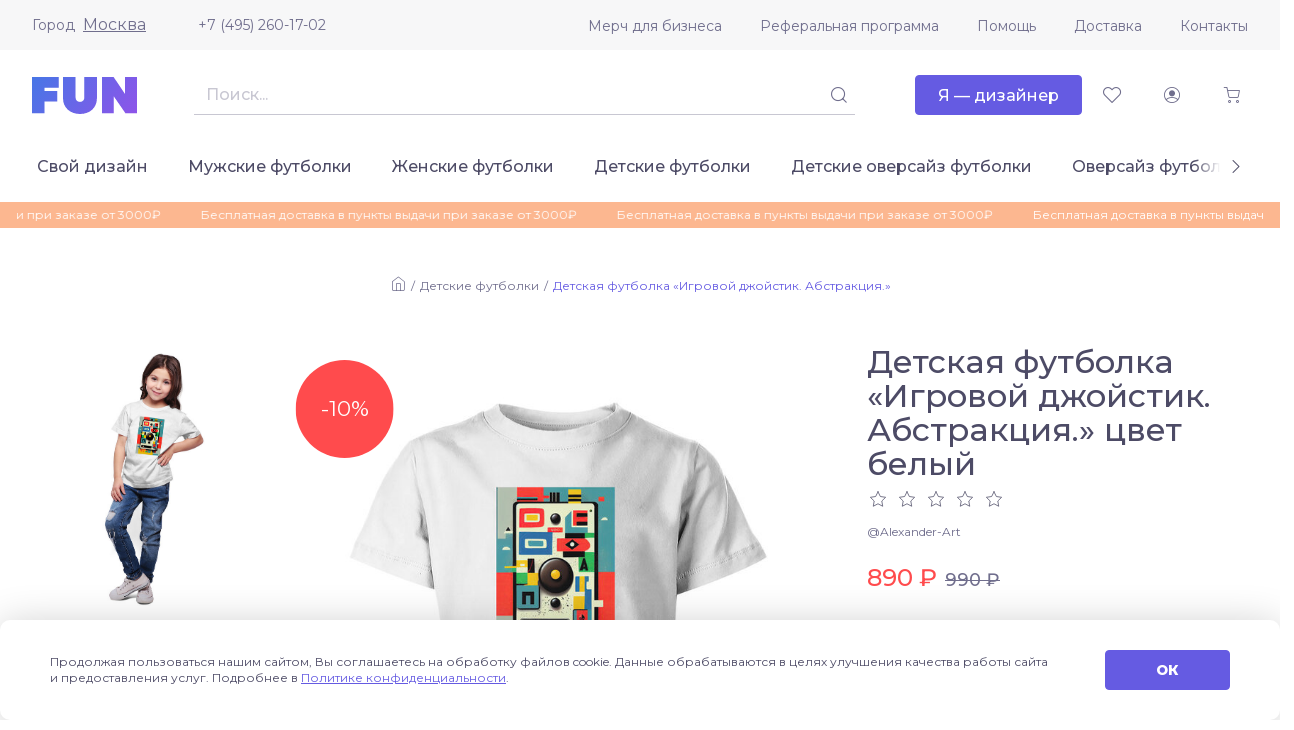

--- FILE ---
content_type: text/html; charset=UTF-8
request_url: https://fun.ru/kids-tshirts/igrovoy_dzhoystik_abstraktsiya
body_size: 8747
content:
<!DOCTYPE html>
<html lang="ru">
<head>
    <meta charset="utf-8">
    <meta http-equiv="X-UA-Compatible" content="IE=edge">
    <meta name="viewport" content="initial-scale=1, width=device-width">
    <meta name="format-detection" content="telephone=no">
    <link rel="canonical" href="https://fun.ru/kids-tshirts/igrovoy_dzhoystik_abstraktsiya"/>
    <link rel="apple-touch-icon" sizes="180x180" href="/apple-touch-icon.png">
    <link rel="icon" type="image/png" sizes="32x32" href="/favicon-32x32.png">
    <link rel="icon" type="image/png" sizes="16x16" href="/favicon-16x16.png">
    <link rel="mask-icon" href="/safari-pinned-tab.svg" color="#5bbad5">
    <link rel="manifest" href="/site.webmanifest">
    <meta name="msapplication-TileColor" content="#da532c">
    <meta name="theme-color" content="#ffffff">
        
    <!-- Diginetica -->
    <link rel="preconnect" href="https://cdn.diginetica.net/">
    <!-- Diginetica -->

    <link rel="preconnect" href="https://fonts.gstatic.com">
    <title>Детская футболка «Игровой джойстик. Абстракция.» цвет белый - дизайнер принта Alexander-Art</title>
    <meta name="description" content="Детская футболка «Игровой джойстик. Абстракция.» белый цвет - автор принта Alexander-Art купить в интернет-магазине fun.ru">
    <meta name="csrf-param" content="_csrf-fun">
<meta name="csrf-token" content="qo9Vpn1qPYVjOcxcPihvo7seNlWxqhBsCiZ4nbs8piee-ADiHCZY4CEMgzhVUg3r6GxbJOPCdyRlRxXo7XmSdw==">

<link href="https://fonts.googleapis.com/css2?family=Montserrat:wght@400;500;800&amp;amp;display=swap" rel="stylesheet">
<link href="/css/vendor.css?v=1757688326" rel="stylesheet">
<link href="/css/main.css?v=1766740652" rel="stylesheet">
    <!-- Diginetica -->
    <script type="text/javascript">
        var digiScript = document.createElement('script');
        digiScript.src = '//cdn.diginetica.net/7541/client.js';
        digiScript.defer = true;
        digiScript.async = true;
        document.head.appendChild(digiScript);
    </script>
    <!-- Diginetica -->
</head>
<body>


<div class="app js--app">
    <div class="js--app__side-drawer"></div>
    <header class="app__header">
        <div class="app-header js--app-header">
            <div class="app-header__top">
                <div class="container">
                    <div class="app-header__top-inner">
                        <div class="js--user-location user-location">
                            <div class="user-location__toggler">
                                <div class="user-location__toggler-title">Город</div>
                                <div class="user-location__toggler-current"></div>
                            </div>
                        </div>
                        <a class="app-header__tel" href="tel:+74952601702">+7 (495) 260-17-02</a>
                        <ul class="menu app-header__menu">
    <li class="menu__item"><span class="menu__item-wrapper"><a class="menu__link" href="https://merch.fun.ru/" target="_blank">Мерч для бизнеса</a></span></li><li class="menu__item"><span class="menu__item-wrapper"><a class="menu__link" href="https://referral.fun.ru/" target="_blank">Реферальная программа</a></span></li><li class="menu__item"><span class="menu__item-wrapper"><a class="menu__link" href="/help">Помощь</a></span></li><li class="menu__item"><span class="menu__item-wrapper"><a class="menu__link" href="/delivery">Доставка</a></span></li><li class="menu__item"><span class="menu__item-wrapper"><a class="menu__link" href="/contacts">Контакты</a></span></li></ul>
                    </div>
                </div>
            </div>
            <div class="app-header__center">
                <div class="container">
                    <div class="app-header__center-inner">
                        <div class="app-header__side-drawer-btn">
							<div class="js--app-header__side-drawer-btn"></div>
						</div>
						<a class="app-header__logo-link" href="/">
                            <img class="app-header__logo" src="/images/a3f3343021fae2e5629f62d07cf4b340.svg" alt="">
                        </a>

                        <div class="app-header__search">
                            <div class="search js--search">
                                <button class="btn-icon search__mobile-btn _size_small _style_text" type="button">
                                    <span class="btn-icon__inner">
                                        <span class="btn-icon__icon funicon-search"></span>
                                    </span>
                                </button>
                                <div class="search__mainbody">
                                    <div class="search__field">
                                        <div class="textfield search__text-field">
                                            <input class="textfield__control" disabled type="text">
                                        </div>
                                        <button class="btn-icon search__submit _size_small _style_text _disabled" disabled type="button">
                                            <span class="btn-icon__inner">
                                                <span class="btn-icon__icon funicon-search"></span>
                                            </span>
                                        </button>
                                    </div>
                                </div>
                            </div>
                        </div>

                        <div class="app-header__btn-designer">
							<a href="https://designer.fun.ru/" class="btn" target="_blank">
                                <span class="btn__inner"><span class="btn__text">Я — дизайнер</span></span>
							</a>
						</div>

                        <div class="app-header__favorites">
                            <a href="/favorites" class="btn-icon app-header__favorites-btn _size_small _style_text" type="button">
                                <span class="btn-icon__inner">
                                    <span class="btn-icon__icon funicon-heart"></span>
                                </span>
                            </a>
                        </div>

                        <div class="app-header__account">
                            <div class="js--app-header__auth">
                                <button class="btn-icon app-header__account-btn _size_small _style_text _disabled" disabled type="button">
                                    <span class="btn-icon__inner">
                                        <span class="btn-icon__icon funicon-person"></span>
                                    </span>
                                </button>
                            </div>
                        </div>

                        <div class="app-header__cart">
                            <button class="js--app-header__cart-widget btn-icon app-header__cart-btn _size_small _style_text" type="button">
                                <span class="btn-icon__inner">
                                    <span class="btn-icon__icon funicon-shopping-cart"></span>
                                </span>
                            </button>
                        </div>

					</div>
				</div>
			</div>
			<div class="app-header__bottom">
				<div class="container">
					<div class="app-header__bottom-inner">
                        <div class="app-header__rubricator js--app-header__rubricator">
    </div>
					</div>
				</div>
			</div>
		</div>
	</header>
	<main class="app__body">

        <div class="page-promo-line__wrapper">
        <div class="page-promo-line">
            <div class="container">
                <div class="js--marquee" data-vue-marquee="{&quot;rootClasses&quot;:[&quot;promo-line&quot;],&quot;items&quot;:[&quot;Бесплатная доставка в пункты выдачи при заказе от 3000₽&quot;,&quot;Бесплатная доставка в пункты выдачи при заказе от 3000₽&quot;,&quot;Бесплатная доставка в пункты выдачи при заказе от 3000₽&quot;],&quot;isAutoStop&quot;:true,&quot;duration&quot;:25000}"></div>
            </div>
        </div>
    </div>
    
	<div class="page page-product js--product" data-product='{"productModId":0}'><div class="container" itemscope itemtype="http://schema.org/Product">
    <header class="page-product__header">
        
<div class="breadcrumbs">
    <div class="breadcrumbs__item"><a class="breadcrumbs__link funicon-home" href="/"></a></div><div class="breadcrumbs__item"><a class="breadcrumbs__link" href="/catalog/kids-tshirts">Детские футболки</a></div><div class="breadcrumbs__item"><span class="breadcrumbs__current">Детская футболка «Игровой джойстик. Абстракция.»</span></div></div>
    </header>
    <div class="page-product__layout">
        <div class="page-product__section-1">
            <div class="page-product__title-box">
    <h1 class="page-product__title" itemprop="name">Детская футболка «Игровой джойстик. Абстракция.» цвет белый</h1>
            <div class="page-product__rating">
            <div class="rating js--rating" data-rating='{"value":0}'>
                <span class="rating__star funicon-star"></span>
                <span class="rating__star funicon-star"></span>
                <span class="rating__star funicon-star"></span>
                <span class="rating__star funicon-star"></span>
                <span class="rating__star funicon-star"></span>
            </div>
        </div>
    </div>
<a class="page-product__designer" href="/designer/alexander_art">@Alexander-Art</a>            <div class="page-product__price" itemprop="offers" itemscope itemtype="http://schema.org/Offer">
    <meta itemprop="price" content="890">
    <meta itemprop="priceCurrency" content="RUB">
    <link itemprop="availability" href="http://schema.org/InStock">
            <div class="page-product__price-current">
            <span class="price">890 ₽</span>
        </div>
        <div class="page-product__price-old">
            <span class="price">990 ₽</span>
        </div>
    </div>
            <div class="page-product__controls">
                <div class="product-controls">
                    <div class="product-controls__fieldset">
                        <div class="product-controls__field _color">
	<div class="field">
		<div class="field__wrapper">
			<label class="field__label" for="field-1609238088381.5916"><span class="field__label-text">Цвет</span>
			</label>
			<div class="field__control">
				<div class="field__grid-colors">
                    <div class="color _active _bordered"><a class="color__label js--product__ajax-link" href="/kids-tshirts/igrovoy_dzhoystik_abstraktsiya">
								<span class="color__color-wrapper" title="белый">
									<span class="color__color" style="background: #ffffff"></span>
								</span>
							</a></div>
						<div class="color"><a class="color__label js--product__ajax-link" href="/kids-tshirts/igrovoy_dzhoystik_abstraktsiya/color-blue">
								<span class="color__color-wrapper" title="синий">
									<span class="color__color" style="background: #122FAA"></span>
								</span>
							</a></div>
						<div class="color"><a class="color__label js--product__ajax-link" href="/kids-tshirts/igrovoy_dzhoystik_abstraktsiya/color-red">
								<span class="color__color-wrapper" title="красный">
									<span class="color__color" style="background: #ff0000"></span>
								</span>
							</a></div>
										</div>
			</div>
			<div class="field__error"></div>
			<div class="field__hint"></div>
		</div>
	</div>
</div>
                        
	<div class="product-controls__field _size">
		<div class="field js--product__field-size">
			<div class="field__wrapper">
				<label class="field__label" for="field-1609238088381.438"><span class="field__label-text">Размер</span>
				</label>
				<div class="field__control">
					<div class="field__grid-switchers">
                        <div data-order="700" class="switcher">
										<a class="switcher__label js--product__ajax-link" href="/kids-tshirts/igrovoy_dzhoystik_abstraktsiya?size=104">
											<span class="btn _size_small _style_outlined"><span class="btn__inner">
												<span class="btn__text">104</span>
											</span></span>
										</a>
									</div>
								<div data-order="701" class="switcher">
										<a class="switcher__label js--product__ajax-link" href="/kids-tshirts/igrovoy_dzhoystik_abstraktsiya?size=116">
											<span class="btn _size_small _style_outlined"><span class="btn__inner">
												<span class="btn__text">116</span>
											</span></span>
										</a>
									</div>
								<div data-order="702" class="switcher">
										<a class="switcher__label js--product__ajax-link" href="/kids-tshirts/igrovoy_dzhoystik_abstraktsiya?size=128">
											<span class="btn _size_small _style_outlined"><span class="btn__inner">
												<span class="btn__text">128</span>
											</span></span>
										</a>
									</div>
								<div data-order="703" class="switcher">
										<a class="switcher__label js--product__ajax-link" href="/kids-tshirts/igrovoy_dzhoystik_abstraktsiya?size=140">
											<span class="btn _size_small _style_outlined"><span class="btn__inner">
												<span class="btn__text">140</span>
											</span></span>
										</a>
									</div>
								<div data-order="704" class="switcher">
										<a class="switcher__label js--product__ajax-link" href="/kids-tshirts/igrovoy_dzhoystik_abstraktsiya?size=152">
											<span class="btn _size_small _style_outlined"><span class="btn__inner">
												<span class="btn__text">152</span>
											</span></span>
										</a>
									</div>
								<div data-order="705" class="switcher">
										<a class="switcher__label js--product__ajax-link" href="/kids-tshirts/igrovoy_dzhoystik_abstraktsiya?size=164">
											<span class="btn _size_small _style_outlined"><span class="btn__inner">
												<span class="btn__text">164</span>
											</span></span>
										</a>
									</div>
													</div>
				</div>
				<div class="field__error"></div>
				<div class="field__hint"></div>
			</div>
		</div>
	</div>

                    </div>
                    <footer class="product-controls__footer">
                        <div class="product-controls__submit-box">
            <button type="button" class="btn _size_large js--product__submit-btn js--tooltip" data-tooltip='{"content":"Добавить в корзину"}'>            <span class="btn__inner">
                <span class="btn__text">В корзину</span>
            </span>
        </button>    </div>
                        
<div class="product-controls__fav-box">
	<button class="btn-icon btn-favorites js--btn-favorites _style_text"
            type="button"
            data-id="175312">
        <span class="btn-icon__inner">
            <span class="btn-icon__icon funicon-heart"></span>
            <span class="btn-icon__icon _alt funicon-heart-filled"></span>
        </span>
    </button>
</div>
                    </footer>
                </div>
            </div>
            <div class="page-product__delivery">
	<div class="product-delivery js--product-delivery"></div>
</div>
            <div class="page-product__tags">
	<div class="product-tags">
		<div class="product-tags__title">Теги</div>
		<div class="product-tags__list">
            <a href="/catalog/tag-dzhoystik" class="product-tags__item">#джойстик</a><a href="/catalog/tag-igrovoy" class="product-tags__item">#игровой</a><a href="/catalog/tag-abstraktsiya" class="product-tags__item">#абстракция</a><a href="/catalog/tag-game" class="product-tags__item">#game</a><a href="/catalog/tag-raznotsvetnyy" class="product-tags__item">#разноцветный</a><a href="/catalog/tag-geometricheskiy" class="product-tags__item">#геометрический</a><a href="/catalog/tag-sovremennoe-iskusstvo" class="product-tags__item">#современное искусство</a><a href="/catalog/tag-igra" class="product-tags__item">#игра</a><a href="/catalog/tag-yarkiy" class="product-tags__item">#яркий</a><a href="/catalog/tag-stilnyy" class="product-tags__item">#стильный</a><a href="/catalog/tag-komiks" class="product-tags__item">#комикс</a><a href="/catalog/tag-pop-art" class="product-tags__item">#pop-art</a>        </div>
	</div>
</div>
            <div class="page-product__size-grid-desktop">
	<div class="product-size-grid">
		<img class="product-size-grid__img" src="https://fun.ru/upload/d9/fe/d9fea61938.png" alt="">
		<div class="product-size-grid__table-box">
			<table class="product-size-grid__table">
				<thead>
				<tr>
					<th>Размер</th>
					<th>104</th>
					<th>116</th>
					<th>128</th>
					<th>140</th>
					<th>152</th>
					<th>164</th>
				</tr>
				</thead>
				<tbody>
				<tr>
					<th>Возраст, лет</th>
					<th>4</th>
					<th>6</th>
					<th>8</th>
					<th>10</th>
					<th>12</th>
					<th>14</th>
				</tr>
				<tr>
					<th>Рост, см</th>
					<th>104</th>
					<th>116</th>
					<th>128</th>
					<th>140</th>
					<th>152</th>
					<th>164</th>
				</tr>
				<tr>
					<th>Ширина, см</th>
					<td>31</td>
					<td>35</td>
					<td>39</td>
					<td>43</td>
					<td>47</td>
					<td>51</td>
				</tr>
				<tr>
					<th>Длина, см</th>
					<td>41</td>
					<td>45</td>
					<td>49</td>
					<td>53</td>
					<td>57</td>
					<td>61</td>
				</tr>
				<tr>
					<th>Длина рукава, см</th>
					<td>13</td>
					<td>14</td>
					<td>15</td>
					<td>16</td>
					<td>17</td>
					<td>18</td>
				</tr>
				</tbody>
			</table>
		</div>
	</div>
</div>        </div>
        <div class="page-product__section-2">
            	<div class="product-preview js--product-preview">
		<div class="product-preview__tags">
                            <svg class="discount-tag" viewBox="0 0 110 110">
                    <circle class="discount-tag__circle" cx="55" cy="55" r="55"></circle>
                    <text class="discount-tag__text" x="55" y="55">-10%</text>
                </svg>
                    </div>

        <div class="product-preview__desktop">
            <div class="product-preview__img-box _big">
                <meta itemprop="image" content="https://fun.ru/upload/a1/8a/a18ac8751c.jpg">
                <a alt="Детская футболка «Игровой джойстик. Абстракция.» цвет белый" title="Детская футболка «Игровой джойстик. Абстракция.» цвет белый" class="product-preview__img  js--product-preview__glightbox js--product-preview__link" data-type="image" data-alt="Детская футболка «Игровой джойстик. Абстракция.» цвет белый" href="https://fun.ru/upload/a1/8a/a18ac8751c.jpg" style="background-image: url(https://fun.ru/upload/a1/8a/a18ac8751c.jpg)"></a>
            </div>
            <div class="product-preview__img-box _small-1">
                <a alt="Детская футболка «Игровой джойстик. Абстракция.» цвет белый" title="Детская футболка «Игровой джойстик. Абстракция.» цвет белый" class="product-preview__img  js--product-preview__glightbox js--product-preview__link" data-type="image" data-alt="Детская футболка «Игровой джойстик. Абстракция.» цвет белый" href="https://fun.ru/upload/c3/bd/c3bd903bbb.jpg" style="background-image: url(https://fun.ru/upload/c3/bd/c3bd903bbb.jpg)"></a>
            </div>
            <div class="product-preview__img-box _small-2">
                <a alt="Детская футболка «Игровой джойстик. Абстракция.» цвет белый" title="Детская футболка «Игровой джойстик. Абстракция.» цвет белый" class="product-preview__img  js--product-preview__glightbox js--product-preview__link" data-type="image" data-alt="Детская футболка «Игровой джойстик. Абстракция.» цвет белый" href="https://fun.ru/upload/ef/f4/eff49ba7fc.jpg" style="background-image: url(https://fun.ru/upload/ef/f4/eff49ba7fc.jpg)"></a>
            </div>
        </div>

        <div class="product-preview__mobile">
            <div class="js--product-preview__mobile-slider"></div>
        </div>
    </div>
        </div>
        <div class="page-product__section-3">
            <div class="product-tabs js--product-tabs" data-active-tab="1">
                <div class="tabs">
	<div class="tabs__item">
		<button class="tabs__btn js--product-tabs__tab-btn _active" type="button">Характеристики</button>
	</div>
	<div class="tabs__item">
		<button class="tabs__btn js--product-tabs__tab-btn" type="button">Отзывы</button>
	</div>
	<div class="tabs__item">
		<button class="tabs__btn js--product-tabs__tab-btn" type="button">Размерная сетка</button>
	</div>
</div>                <div class="product-tabs__body">
                    <section class="product-tabs__tab _characteristics">
	<h4 class="product-tabs__tab-title">Характеристики</h4>
	<div class="product-characteristics">
        
<dl class="product-characteristics__item">
    <dt class="product-characteristics__item-title">Материал:</dt>
    <dd class="product-characteristics__item-body" itemprop="description"><p>100% хлопок</p>
</dd>
</dl>

<dl class="product-characteristics__item">
    <dt class="product-characteristics__item-title">Плотность:</dt>
    <dd class="product-characteristics__item-body"><p>150-160 г/м2</p>
</dd>
</dl>

<dl class="product-characteristics__item">
    <dt class="product-characteristics__item-title">Уход:</dt>
    <dd class="product-characteristics__item-body"><p>Стирка машинная или руками не выше 30 градусов. При стирке выворачивать наизнанку. Не гладить по принту.</p>
</dd>
</dl>
	</div>
</section>
<section class="product-tabs__tab _reviews">
    <div class="js--product-reviews" data-product-reviews='{"rating":0,"reviewPermission":true,"reviewsCount":0,"url":"\/kids-tshirts\/igrovoy_dzhoystik_abstraktsiya\/reviews","urlAdd":"\/kids-tshirts\/igrovoy_dzhoystik_abstraktsiya\/add-review"}'></div></section>
<section class="product-tabs__tab _size-grid">
	<div class="product-size-grid"><img class="product-size-grid__img" src="https://fun.ru/upload/d9/fe/d9fea61938.png"
										alt="">
		<div class="product-size-grid__table-box">
			<table class="product-size-grid__table">
				<thead>
				<tr>
					<th>Размер</th>
					<th>104</th>
					<th>116</th>
					<th>128</th>
					<th>140</th>
					<th>152</th>
					<th>164</th>
				</tr>
				</thead>
				<tbody>
				<tr>
					<th>Возраст, лет</th>
					<th>4</th>
					<th>6</th>
					<th>8</th>
					<th>10</th>
					<th>12</th>
					<th>14</th>
				</tr>
				<tr>
					<th>Рост, см</th>
					<th>104</th>
					<th>116</th>
					<th>128</th>
					<th>140</th>
					<th>152</th>
					<th>164</th>
				</tr>
				<tr>
					<th>Ширина, см</th>
					<td>31</td>
					<td>35</td>
					<td>39</td>
					<td>43</td>
					<td>47</td>
					<td>51</td>
				</tr>
				<tr>
					<th>Длина, см</th>
					<td>41</td>
					<td>45</td>
					<td>49</td>
					<td>53</td>
					<td>57</td>
					<td>61</td>
				</tr>
				<tr>
					<th>Длина рукава, см</th>
					<td>13</td>
					<td>14</td>
					<td>15</td>
					<td>16</td>
					<td>17</td>
					<td>18</td>
				</tr>
				</tbody>
			</table>
		</div>
	</div>
</section>                </div>
            </div>
        </div>
    </div>
    <div class="page-product__extra-products"><h3 class="page__section-title _centered">Другие товары с этим принтом</h3><div class="grid-products js--page-catalog__grid-products"><div class="grid-products__item">
	<div class="catalog-product">
		<div class="catalog-product__fav-btn-box">
            <button class="btn-icon btn-favorites js--btn-favorites _style_text" type="button" data-id="491647">
                <span class="btn-icon__inner">
                    <span class="btn-icon__icon funicon-heart"></span>
                    <span class="btn-icon__icon _alt funicon-heart-filled"></span>
                </span>
            </button>
        </div>
        <a class="catalog-product__img-box" href="/hoodie-oversize/igrovoy_dzhoystik_abstraktsiya">
            <picture title="Худи оверсайз «Игровой джойстик. Абстракция.»" class="catalog-product__img"><source srcset='https://fun.ru/upload/48/09/4809e83cb7.jpg.700px.webp' media='(-webkit-min-device-pixel-ratio: 2), (min-resolution: 192dpi)' type='image/webp'><source srcset='https://fun.ru/upload/48/09/4809e83cb7.jpg.350px.webp' type='image/webp'><img src="https://fun.ru/upload/48/09/4809e83cb7.jpg" alt=""></picture>        </a>
        <a class="catalog-product__title" href="/hoodie-oversize/igrovoy_dzhoystik_abstraktsiya">Худи оверсайз «Игровой джойстик. Абстракция.»</a>
        <a class="catalog-product__designer" href="/designer/alexander_art">@Alexander-Art</a>

                <div class="catalog-product__price">
            <div class="catalog-product__price-prefix">от</div>
                                            <div class="catalog-product__price-cur _accent">
                    <span class="price">2890 ₽</span>
                </div>
                                <div class="catalog-product__price-old">
                    <span class="price">3490 ₽</span>
                </div>
                    </div>

    </div>
</div>
<div class="grid-products__item">
	<div class="catalog-product">
		<div class="catalog-product__fav-btn-box">
            <button class="btn-icon btn-favorites js--btn-favorites _style_text" type="button" data-id="175315">
                <span class="btn-icon__inner">
                    <span class="btn-icon__icon funicon-heart"></span>
                    <span class="btn-icon__icon _alt funicon-heart-filled"></span>
                </span>
            </button>
        </div>
        <a class="catalog-product__img-box" href="/women-sweatshirts/igrovoy_dzhoystik_abstraktsiya">
            <picture title="Женский свитшот «Игровой джойстик. Абстракция.»" class="catalog-product__img"><source srcset='https://fun.ru/upload/0f/ff/0fffe8bf71.jpg.700px.webp' media='(-webkit-min-device-pixel-ratio: 2), (min-resolution: 192dpi)' type='image/webp'><source srcset='https://fun.ru/upload/0f/ff/0fffe8bf71.jpg.350px.webp' type='image/webp'><img src="https://fun.ru/upload/0f/ff/0fffe8bf71.jpg" alt=""></picture>        </a>
        <a class="catalog-product__title" href="/women-sweatshirts/igrovoy_dzhoystik_abstraktsiya">Женский свитшот «Игровой джойстик. Абстракция.»</a>
        <a class="catalog-product__designer" href="/designer/alexander_art">@Alexander-Art</a>

                <div class="catalog-product__price">
            <div class="catalog-product__price-prefix">от</div>
                                            <div class="catalog-product__price-cur _accent">
                    <span class="price">2590 ₽</span>
                </div>
                                <div class="catalog-product__price-old">
                    <span class="price">3090 ₽</span>
                </div>
                    </div>

    </div>
</div>
<div class="grid-products__item">
	<div class="catalog-product">
		<div class="catalog-product__fav-btn-box">
            <button class="btn-icon btn-favorites js--btn-favorites _style_text" type="button" data-id="1107116">
                <span class="btn-icon__inner">
                    <span class="btn-icon__icon funicon-heart"></span>
                    <span class="btn-icon__icon _alt funicon-heart-filled"></span>
                </span>
            </button>
        </div>
        <a class="catalog-product__img-box" href="/thermos/igrovoy_dzhoystik_abstraktsiya">
            <picture title="Термос «Игровой джойстик. Абстракция.»" class="catalog-product__img _rectangular"><source srcset='https://fun.ru/upload/59/e1/59e180353c.jpg.700px.webp' media='(-webkit-min-device-pixel-ratio: 2), (min-resolution: 192dpi)' type='image/webp'><source srcset='https://fun.ru/upload/59/e1/59e180353c.jpg.350px.webp' type='image/webp'><img src="https://fun.ru/upload/59/e1/59e180353c.jpg" alt=""></picture>        </a>
        <a class="catalog-product__title" href="/thermos/igrovoy_dzhoystik_abstraktsiya">Термос «Игровой джойстик. Абстракция.»</a>
        <a class="catalog-product__designer" href="/designer/alexander_art">@Alexander-Art</a>

                <div class="catalog-product__price">
            <div class="catalog-product__price-prefix">от</div>
                                            <div class="catalog-product__price-cur">
                    <span class="price">1340 ₽</span>
                </div>
                    </div>

    </div>
</div>
<div class="grid-products__item">
	<div class="catalog-product">
		<div class="catalog-product__fav-btn-box">
            <button class="btn-icon btn-favorites js--btn-favorites _style_text" type="button" data-id="1225295">
                <span class="btn-icon__inner">
                    <span class="btn-icon__icon funicon-heart"></span>
                    <span class="btn-icon__icon _alt funicon-heart-filled"></span>
                </span>
            </button>
        </div>
        <a class="catalog-product__img-box" href="/kids-tshirts-oversize/igrovoy_dzhoystik_abstraktsiya">
            <picture title="Детская оверсайз футболка «Игровой джойстик. Абстракция.»" class="catalog-product__img _rectangular"><source srcset='https://fun.ru/upload/0e/cd/0ecdcdeda0.jpg.700px.webp' media='(-webkit-min-device-pixel-ratio: 2), (min-resolution: 192dpi)' type='image/webp'><source srcset='https://fun.ru/upload/0e/cd/0ecdcdeda0.jpg.350px.webp' type='image/webp'><img src="https://fun.ru/upload/0e/cd/0ecdcdeda0.jpg" alt=""></picture>        </a>
        <a class="catalog-product__title" href="/kids-tshirts-oversize/igrovoy_dzhoystik_abstraktsiya">Детская оверсайз футболка «Игровой джойстик. Абстракция.»</a>
        <a class="catalog-product__designer" href="/designer/alexander_art">@Alexander-Art</a>

                <div class="catalog-product__price">
            <div class="catalog-product__price-prefix">от</div>
                                            <div class="catalog-product__price-cur _accent">
                    <span class="price">1390 ₽</span>
                </div>
                                <div class="catalog-product__price-old">
                    <span class="price">1490 ₽</span>
                </div>
                    </div>

    </div>
</div>
<div class="grid-products__item">
	<div class="catalog-product">
		<div class="catalog-product__fav-btn-box">
            <button class="btn-icon btn-favorites js--btn-favorites _style_text" type="button" data-id="175310">
                <span class="btn-icon__inner">
                    <span class="btn-icon__icon funicon-heart"></span>
                    <span class="btn-icon__icon _alt funicon-heart-filled"></span>
                </span>
            </button>
        </div>
        <a class="catalog-product__img-box" href="/men-tshirts/igrovoy_dzhoystik_abstraktsiya">
            <picture title="Мужская футболка «Игровой джойстик. Абстракция.»" class="catalog-product__img"><source srcset='https://fun.ru/upload/80/3a/803af7ff99.jpg.700px.webp' media='(-webkit-min-device-pixel-ratio: 2), (min-resolution: 192dpi)' type='image/webp'><source srcset='https://fun.ru/upload/80/3a/803af7ff99.jpg.350px.webp' type='image/webp'><img src="https://fun.ru/upload/80/3a/803af7ff99.jpg" alt=""></picture>        </a>
        <a class="catalog-product__title" href="/men-tshirts/igrovoy_dzhoystik_abstraktsiya">Мужская футболка «Игровой джойстик. Абстракция.»</a>
        <a class="catalog-product__designer" href="/designer/alexander_art">@Alexander-Art</a>

                <div class="catalog-product__price">
            <div class="catalog-product__price-prefix">от</div>
                                            <div class="catalog-product__price-cur _accent">
                    <span class="price">990 ₽</span>
                </div>
                                <div class="catalog-product__price-old">
                    <span class="price">1090 ₽</span>
                </div>
                    </div>

    </div>
</div>
<div class="grid-products__item">
	<div class="catalog-product">
		<div class="catalog-product__fav-btn-box">
            <button class="btn-icon btn-favorites js--btn-favorites _style_text" type="button" data-id="175311">
                <span class="btn-icon__inner">
                    <span class="btn-icon__icon funicon-heart"></span>
                    <span class="btn-icon__icon _alt funicon-heart-filled"></span>
                </span>
            </button>
        </div>
        <a class="catalog-product__img-box" href="/women-tshirts/igrovoy_dzhoystik_abstraktsiya">
            <picture title="Женская футболка «Игровой джойстик. Абстракция.»" class="catalog-product__img"><source srcset='https://fun.ru/upload/50/f6/50f6b8dab0.jpg.700px.webp' media='(-webkit-min-device-pixel-ratio: 2), (min-resolution: 192dpi)' type='image/webp'><source srcset='https://fun.ru/upload/50/f6/50f6b8dab0.jpg.350px.webp' type='image/webp'><img src="https://fun.ru/upload/50/f6/50f6b8dab0.jpg" alt=""></picture>        </a>
        <a class="catalog-product__title" href="/women-tshirts/igrovoy_dzhoystik_abstraktsiya">Женская футболка «Игровой джойстик. Абстракция.»</a>
        <a class="catalog-product__designer" href="/designer/alexander_art">@Alexander-Art</a>

                <div class="catalog-product__price">
            <div class="catalog-product__price-prefix">от</div>
                                            <div class="catalog-product__price-cur _accent">
                    <span class="price">990 ₽</span>
                </div>
                                <div class="catalog-product__price-old">
                    <span class="price">1090 ₽</span>
                </div>
                    </div>

    </div>
</div>
<div class="grid-products__item">
	<div class="catalog-product">
		<div class="catalog-product__fav-btn-box">
            <button class="btn-icon btn-favorites js--btn-favorites _style_text" type="button" data-id="432876">
                <span class="btn-icon__inner">
                    <span class="btn-icon__icon funicon-heart"></span>
                    <span class="btn-icon__icon _alt funicon-heart-filled"></span>
                </span>
            </button>
        </div>
        <a class="catalog-product__img-box" href="/tshirts-oversize/igrovoy_dzhoystik_abstraktsiya">
            <picture title="Футболка оверсайз «Игровой джойстик. Абстракция.»" class="catalog-product__img"><source srcset='https://fun.ru/upload/1f/55/1f552fd3b0.jpg.700px.webp' media='(-webkit-min-device-pixel-ratio: 2), (min-resolution: 192dpi)' type='image/webp'><source srcset='https://fun.ru/upload/1f/55/1f552fd3b0.jpg.350px.webp' type='image/webp'><img src="https://fun.ru/upload/1f/55/1f552fd3b0.jpg" alt=""></picture>        </a>
        <a class="catalog-product__title" href="/tshirts-oversize/igrovoy_dzhoystik_abstraktsiya">Футболка оверсайз «Игровой джойстик. Абстракция.»</a>
        <a class="catalog-product__designer" href="/designer/alexander_art">@Alexander-Art</a>

                <div class="catalog-product__price">
            <div class="catalog-product__price-prefix">от</div>
                                            <div class="catalog-product__price-cur _accent">
                    <span class="price">1490 ₽</span>
                </div>
                                <div class="catalog-product__price-old">
                    <span class="price">1590 ₽</span>
                </div>
                    </div>

    </div>
</div>
<div class="grid-products__item">
	<div class="catalog-product">
		<div class="catalog-product__fav-btn-box">
            <button class="btn-icon btn-favorites js--btn-favorites _style_text" type="button" data-id="175316">
                <span class="btn-icon__inner">
                    <span class="btn-icon__icon funicon-heart"></span>
                    <span class="btn-icon__icon _alt funicon-heart-filled"></span>
                </span>
            </button>
        </div>
        <a class="catalog-product__img-box" href="/bags/igrovoy_dzhoystik_abstraktsiya">
            <picture title="Сумка «Игровой джойстик. Абстракция.»" class="catalog-product__img"><source srcset='https://fun.ru/upload/c7/73/c773669aa1.jpg.700px.webp' media='(-webkit-min-device-pixel-ratio: 2), (min-resolution: 192dpi)' type='image/webp'><source srcset='https://fun.ru/upload/c7/73/c773669aa1.jpg.350px.webp' type='image/webp'><img src="https://fun.ru/upload/c7/73/c773669aa1.jpg" alt=""></picture>        </a>
        <a class="catalog-product__title" href="/bags/igrovoy_dzhoystik_abstraktsiya">Сумка «Игровой джойстик. Абстракция.»</a>
        <a class="catalog-product__designer" href="/designer/alexander_art">@Alexander-Art</a>

                <div class="catalog-product__price">
            <div class="catalog-product__price-prefix">от</div>
                                            <div class="catalog-product__price-cur _accent">
                    <span class="price">860 ₽</span>
                </div>
                                <div class="catalog-product__price-old">
                    <span class="price">970 ₽</span>
                </div>
                    </div>

    </div>
</div>
<div class="grid-products__item">
	<div class="catalog-product">
		<div class="catalog-product__fav-btn-box">
            <button class="btn-icon btn-favorites js--btn-favorites _style_text" type="button" data-id="175314">
                <span class="btn-icon__inner">
                    <span class="btn-icon__icon funicon-heart"></span>
                    <span class="btn-icon__icon _alt funicon-heart-filled"></span>
                </span>
            </button>
        </div>
        <a class="catalog-product__img-box" href="/men-sweatshirts/igrovoy_dzhoystik_abstraktsiya">
            <picture title="Мужской свитшот «Игровой джойстик. Абстракция.»" class="catalog-product__img"><source srcset='https://fun.ru/upload/21/06/21066e5bc8.jpg.700px.webp' media='(-webkit-min-device-pixel-ratio: 2), (min-resolution: 192dpi)' type='image/webp'><source srcset='https://fun.ru/upload/21/06/21066e5bc8.jpg.350px.webp' type='image/webp'><img src="https://fun.ru/upload/21/06/21066e5bc8.jpg" alt=""></picture>        </a>
        <a class="catalog-product__title" href="/men-sweatshirts/igrovoy_dzhoystik_abstraktsiya">Мужской свитшот «Игровой джойстик. Абстракция.»</a>
        <a class="catalog-product__designer" href="/designer/alexander_art">@Alexander-Art</a>

                <div class="catalog-product__price">
            <div class="catalog-product__price-prefix">от</div>
                                            <div class="catalog-product__price-cur _accent">
                    <span class="price">2590 ₽</span>
                </div>
                                <div class="catalog-product__price-old">
                    <span class="price">3090 ₽</span>
                </div>
                    </div>

    </div>
</div>
<div class="grid-products__item">
	<div class="catalog-product">
		<div class="catalog-product__fav-btn-box">
            <button class="btn-icon btn-favorites js--btn-favorites _style_text" type="button" data-id="175313">
                <span class="btn-icon__inner">
                    <span class="btn-icon__icon funicon-heart"></span>
                    <span class="btn-icon__icon _alt funicon-heart-filled"></span>
                </span>
            </button>
        </div>
        <a class="catalog-product__img-box" href="/men-hoodies/igrovoy_dzhoystik_abstraktsiya">
            <picture title="Мужская толстовка «Игровой джойстик. Абстракция.»" class="catalog-product__img"><source srcset='https://fun.ru/upload/0b/f9/0bf9c9a1d8.jpg.700px.webp' media='(-webkit-min-device-pixel-ratio: 2), (min-resolution: 192dpi)' type='image/webp'><source srcset='https://fun.ru/upload/0b/f9/0bf9c9a1d8.jpg.350px.webp' type='image/webp'><img src="https://fun.ru/upload/0b/f9/0bf9c9a1d8.jpg" alt=""></picture>        </a>
        <a class="catalog-product__title" href="/men-hoodies/igrovoy_dzhoystik_abstraktsiya">Мужская толстовка «Игровой джойстик. Абстракция.»</a>
        <a class="catalog-product__designer" href="/designer/alexander_art">@Alexander-Art</a>

                <div class="catalog-product__price">
            <div class="catalog-product__price-prefix">от</div>
                                            <div class="catalog-product__price-cur _accent">
                    <span class="price">2690 ₽</span>
                </div>
                                <div class="catalog-product__price-old">
                    <span class="price">3290 ₽</span>
                </div>
                    </div>

    </div>
</div>
<div class="grid-products__item">
	<div class="catalog-product">
		<div class="catalog-product__fav-btn-box">
            <button class="btn-icon btn-favorites js--btn-favorites _style_text" type="button" data-id="687453">
                <span class="btn-icon__inner">
                    <span class="btn-icon__icon funicon-heart"></span>
                    <span class="btn-icon__icon _alt funicon-heart-filled"></span>
                </span>
            </button>
        </div>
        <a class="catalog-product__img-box" href="/bottle/igrovoy_dzhoystik_abstraktsiya">
            <picture title="Бутылка для воды «Игровой джойстик. Абстракция.»" class="catalog-product__img"><source srcset='https://fun.ru/upload/6b/76/6b763f790d.jpg.700px.webp' media='(-webkit-min-device-pixel-ratio: 2), (min-resolution: 192dpi)' type='image/webp'><source srcset='https://fun.ru/upload/6b/76/6b763f790d.jpg.350px.webp' type='image/webp'><img src="https://fun.ru/upload/6b/76/6b763f790d.jpg" alt=""></picture>        </a>
        <a class="catalog-product__title" href="/bottle/igrovoy_dzhoystik_abstraktsiya">Бутылка для воды «Игровой джойстик. Абстракция.»</a>
        <a class="catalog-product__designer" href="/designer/alexander_art">@Alexander-Art</a>

                <div class="catalog-product__price">
            <div class="catalog-product__price-prefix">от</div>
                                            <div class="catalog-product__price-cur">
                    <span class="price">850 ₽</span>
                </div>
                    </div>

    </div>
</div>
</div></div>    <div class="js--product__confirm-add-to-cart"></div>
</div>
</div>
	</main>
	<footer class="app__footer">
		<div class="app-footer">
			<div class="app-footer__top">
				<div class="container">
					<div class="app-footer__top-inner">
						<section class="app-footer__top-section _menu">
							<div class="app-footer__top-section-inner">
								<h3 class="app-footer__top-section-title">Разделы</h3>
                                <ul class="menu app-footer__menu _rubricator">
    <li class="menu__item"><span class="menu__item-wrapper"><a class="menu__link" href="/catalog/men-tshirts"><span class="menu__item-text-1">Мужские футболки</span></a></span></li><li class="menu__item"><span class="menu__item-wrapper"><a class="menu__link" href="/catalog/women-tshirts"><span class="menu__item-text-1">Женские футболки</span></a></span></li><li class="menu__item"><span class="menu__item-wrapper"><a class="menu__link" href="/catalog/kids-tshirts"><span class="menu__item-text-1">Детские футболки</span></a></span></li><li class="menu__item"><span class="menu__item-wrapper"><a class="menu__link" href="/catalog/kids-tshirts-oversize"><span class="menu__item-text-1">Детские оверсайз футболки</span></a></span></li><li class="menu__item"><span class="menu__item-wrapper"><a class="menu__link" href="/catalog/tshirts-oversize"><span class="menu__item-text-1">Оверсайз футболки</span></a></span></li><li class="menu__item"><span class="menu__item-wrapper"><a class="menu__link" href="/catalog/hoodie-oversize"><span class="menu__item-text-1">Оверсайз худи</span></a></span></li><li class="menu__item"><span class="menu__item-wrapper"><a class="menu__link" href="/catalog/men-hoodies"><span class="menu__item-text-1">Мужские толстовки</span></a></span></li><li class="menu__item"><span class="menu__item-wrapper"><a class="menu__link" href="/catalog/men-sweatshirts"><span class="menu__item-text-1">Мужские свитшоты</span></a></span></li><li class="menu__item"><span class="menu__item-wrapper"><a class="menu__link" href="/catalog/women-sweatshirts"><span class="menu__item-text-1">Женские свитшоты</span></a></span></li><li class="menu__item"><span class="menu__item-wrapper"><a class="menu__link" href="/catalog?category=bags"><span class="menu__item-text-1">Сумки</span></a></span></li><li class="menu__item"><span class="menu__item-wrapper"><a class="menu__link" href="/catalog/diary"><span class="menu__item-text-1">Ежедневники</span></a></span></li><li class="menu__item"><span class="menu__item-wrapper"><a class="menu__link" href="/catalog/mugs"><span class="menu__item-text-1">Кружки</span></a></span></li><li class="menu__item"><span class="menu__item-wrapper"><a class="menu__link" href="/catalog/bottle"><span class="menu__item-text-1">Бутылки для воды</span></a></span></li><li class="menu__item"><span class="menu__item-wrapper"><a class="menu__link" href="/catalog/thermos"><span class="menu__item-text-1">Термосы</span></a></span></li></ul>                                <ul class="menu app-footer__menu _pages">
    <li class="menu__item"><span class="menu__item-wrapper"><a class="menu__link" href="/about"><span class="menu__item-text-1">О компании</span></a></span></li><li class="menu__item"><span class="menu__item-wrapper"><a class="menu__link" href="/delivery"><span class="menu__item-text-1">Доставка</span></a></span></li><li class="menu__item"><span class="menu__item-wrapper"><a class="menu__link" href="/help"><span class="menu__item-text-1">Помощь</span></a></span></li><li class="menu__item"><span class="menu__item-wrapper"><a class="menu__link" href="/contacts"><span class="menu__item-text-1">Контакты</span></a></span></li></ul>							</div>
						</section>
						<div class="app-footer__top-section-wrapper">
                            <section class="app-footer__top-section _contacts">
	<div class="app-footer__top-section-inner">
		<h3 class="app-footer__top-section-title">Контакты</h3>
        <a class="app-footer__link-email" href="mailto:info@fun.ru">info@fun.ru</a>
        <a class="app-footer__link-tel" href="tel:+74952601702">
            +7 (495) 260-17-02        </a>
        <a class="app-footer__link-terms" href="/terms">Публичная оферта</a>
        <a class="app-footer__link-privacy" href="/privacy">Политика конфиденциальности</a>
        <a class="app-footer__link-consent" href="/consent">Согласие на обработку персональных данных</a>
    </div>
</section>
                            <section class="app-footer__top-section _social">
	<div class="app-footer__top-section-inner">
		<h3 class="app-footer__top-section-title">Соцсети</h3>

        <div class="menu-social">
            			<div class="menu-social__item">
				<a class="btn-icon _style_text" href="https://vk.com/funru_shop" target="_blank">
                    <span class="btn-icon__inner">
                        <span class="btn-icon__icon funicon-vk"></span>
                    </span>
                </a>
			</div>

            
                    </div>
    </div>
</section>
						</div>
					</div>
				</div>
			</div>
            <div class="app-footer__bottom">
                <div class="container">
                    <div class="app-footer__bottom-inner">
                        <div class="app-footer__copy">© Все права защищены</div>
                        <div class="app-footer__payment-method"></div>
                    </div>
                </div>
            </div>
        </div>
    </footer>

                    <div class="js--app__auth-modal"></div>
    
        <div class="js--app__alert"></div>

        <div class="js--app__portal-modal"></div>

    
        <div class="js--app__portal-top-alert"></div>

        <div class="js--app__cookie-alert"></div>
</div>
<script src="/js/vendor.js?v=1763105718"></script>
<script src="/js/main.js?v=1768390558"></script>
<script>
    (function(m,e,t,r,i,k,a){m[i]=m[i]||function(){(m[i].a=m[i].a||[]).push(arguments)};
        m[i].l=1*new Date();k=e.createElement(t),a=e.getElementsByTagName(t)[0],k.async=1,k.src=r,a.parentNode.insertBefore(k,a)})
    (window, document, "script", "https://mc.yandex.ru/metrika/tag.js", "ym");

    ym(81807958, "init", {
        clickmap:true,
        trackLinks:true,
        accurateTrackBounce:true,
        webvisor:true
    });
</script>
<noscript><img src="https://mc.yandex.ru/watch/81807958" style="position:absolute; left:-9999px;" alt=""></noscript>

<script>
    var _rcct = "fdae90eb8c6a0a461ab0004162fb8c9f7e573f1f0faaf48bdda76c49b650860f";
    !function (t) {
        var a = t.getElementsByTagName("head")[0];
        var c = t.createElement("script");
        c.src = "//c.retailcrm.tech/widget/loader.js";
        a.appendChild(c);
    } (document);
</script>

</body>
</html>
